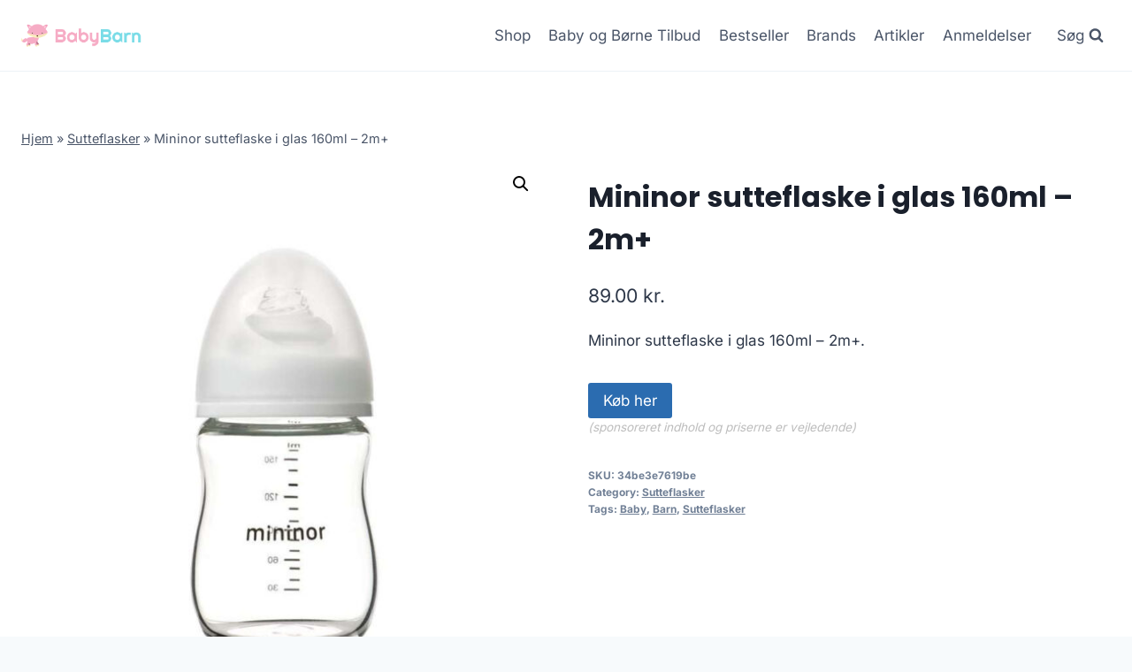

--- FILE ---
content_type: text/html; charset=UTF-8
request_url: https://babybarn.dk/produkt/mininor-sutteflaske-i-glas-160ml-2m/
body_size: 12193
content:
<!doctype html>
<html lang="da-DK" prefix="og: https://ogp.me/ns#" class="no-js" itemtype="https://schema.org/Blog" itemscope>
<head>
	<meta charset="UTF-8">
	<meta name="viewport" content="width=device-width, initial-scale=1, minimum-scale=1">
		
	
<!-- Search Engine Optimization by Rank Math - https://rankmath.com/ -->
<title>Mininor sutteflaske i glas 160ml - 2m+</title>
<meta name="description" content="Mininor sutteflaske i glas 160ml - 2m+"/>
<meta name="robots" content="follow, index, max-image-preview:large"/>
<link rel="canonical" href="https://babybarn.dk/produkt/mininor-sutteflaske-i-glas-160ml-2m/" />
<meta property="og:locale" content="da_DK" />
<meta property="og:type" content="product" />
<meta property="og:title" content="Mininor sutteflaske i glas 160ml - 2m+" />
<meta property="og:description" content="Mininor sutteflaske i glas 160ml - 2m+" />
<meta property="og:url" content="https://babybarn.dk/produkt/mininor-sutteflaske-i-glas-160ml-2m/" />
<meta property="og:site_name" content="legetur.dk" />
<meta property="og:updated_time" content="2023-06-23T15:46:28+02:00" />
<meta property="og:image" content="https://babybarn.dk/wp-content/uploads/2023/06/Koeb-Mininor-sutteflaske-i-glas-160ml-2m-online-billigt-tilbud-rabat-legetoej.jpg" />
<meta property="og:image:secure_url" content="https://babybarn.dk/wp-content/uploads/2023/06/Koeb-Mininor-sutteflaske-i-glas-160ml-2m-online-billigt-tilbud-rabat-legetoej.jpg" />
<meta property="og:image:width" content="800" />
<meta property="og:image:height" content="800" />
<meta property="og:image:alt" content="Køb Mininor sutteflaske i glas 160ml - 2m+ online billigt tilbud rabat legetøj" />
<meta property="og:image:type" content="image/jpeg" />
<meta property="product:price:amount" content="89" />
<meta property="product:price:currency" content="DKK" />
<meta property="product:availability" content="instock" />
<meta name="twitter:card" content="summary_large_image" />
<meta name="twitter:title" content="Mininor sutteflaske i glas 160ml - 2m+" />
<meta name="twitter:description" content="Mininor sutteflaske i glas 160ml - 2m+" />
<meta name="twitter:image" content="https://babybarn.dk/wp-content/uploads/2023/06/Koeb-Mininor-sutteflaske-i-glas-160ml-2m-online-billigt-tilbud-rabat-legetoej.jpg" />
<meta name="twitter:label1" content="Price" />
<meta name="twitter:data1" content="89.00&nbsp;kr." />
<meta name="twitter:label2" content="Availability" />
<meta name="twitter:data2" content="In stock" />
<script type="application/ld+json" class="rank-math-schema">{"@context":"https://schema.org","@graph":[{"@type":"Organization","@id":"https://babybarn.dk/#organization","name":"legetur.dk","url":"https://babybarn.dk","logo":{"@type":"ImageObject","@id":"https://babybarn.dk/#logo","url":"http://babybarn.dk/wp-content/uploads/2023/06/legetur-logo-legetoej-tilbud-rabat.png","contentUrl":"http://babybarn.dk/wp-content/uploads/2023/06/legetur-logo-legetoej-tilbud-rabat.png","caption":"legetur.dk","inLanguage":"da-DK","width":"2000","height":"1250"}},{"@type":"WebSite","@id":"https://babybarn.dk/#website","url":"https://babybarn.dk","name":"legetur.dk","publisher":{"@id":"https://babybarn.dk/#organization"},"inLanguage":"da-DK"},{"@type":"ImageObject","@id":"https://babybarn.dk/wp-content/uploads/2023/06/Koeb-Mininor-sutteflaske-i-glas-160ml-2m-online-billigt-tilbud-rabat-legetoej.jpg","url":"https://babybarn.dk/wp-content/uploads/2023/06/Koeb-Mininor-sutteflaske-i-glas-160ml-2m-online-billigt-tilbud-rabat-legetoej.jpg","width":"800","height":"800","caption":"K\u00f8b Mininor sutteflaske i glas 160ml - 2m+ online billigt tilbud rabat leget\u00f8j","inLanguage":"da-DK"},{"@type":"BreadcrumbList","@id":"https://babybarn.dk/produkt/mininor-sutteflaske-i-glas-160ml-2m/#breadcrumb","itemListElement":[{"@type":"ListItem","position":"1","item":{"@id":"https://babybarn.dk","name":"Hjem"}},{"@type":"ListItem","position":"2","item":{"@id":"https://babybarn.dk/produkt-kategori/sutteflasker/","name":"Sutteflasker"}},{"@type":"ListItem","position":"3","item":{"@id":"https://babybarn.dk/produkt/mininor-sutteflaske-i-glas-160ml-2m/","name":"Mininor sutteflaske i glas 160ml &#8211; 2m+"}}]},{"@type":"WebPage","@id":"https://babybarn.dk/produkt/mininor-sutteflaske-i-glas-160ml-2m/#webpage","url":"https://babybarn.dk/produkt/mininor-sutteflaske-i-glas-160ml-2m/","name":"Mininor sutteflaske i glas 160ml - 2m+","datePublished":"2023-06-23T15:46:13+02:00","dateModified":"2023-06-23T15:46:28+02:00","isPartOf":{"@id":"https://babybarn.dk/#website"},"primaryImageOfPage":{"@id":"https://babybarn.dk/wp-content/uploads/2023/06/Koeb-Mininor-sutteflaske-i-glas-160ml-2m-online-billigt-tilbud-rabat-legetoej.jpg"},"inLanguage":"da-DK","breadcrumb":{"@id":"https://babybarn.dk/produkt/mininor-sutteflaske-i-glas-160ml-2m/#breadcrumb"}},{"image":{"@id":"https://babybarn.dk/wp-content/uploads/2023/06/Koeb-Mininor-sutteflaske-i-glas-160ml-2m-online-billigt-tilbud-rabat-legetoej.jpg"},"@type":"Off","@id":"https://babybarn.dk/produkt/mininor-sutteflaske-i-glas-160ml-2m/#schema-289081","isPartOf":{"@id":"https://babybarn.dk/produkt/mininor-sutteflaske-i-glas-160ml-2m/#webpage"},"publisher":{"@id":"https://babybarn.dk/#organization"},"inLanguage":"da-DK","mainEntityOfPage":{"@id":"https://babybarn.dk/produkt/mininor-sutteflaske-i-glas-160ml-2m/#webpage"}}]}</script>
<!-- /Rank Math WordPress SEO plugin -->

<link rel='dns-prefetch' href='//www.googletagmanager.com' />
<link rel='dns-prefetch' href='//pagead2.googlesyndication.com' />
<link rel="alternate" type="application/rss+xml" title="BabyBarn - Alt til baby og børn &raquo; Feed" href="https://babybarn.dk/feed/" />
<link rel="alternate" type="application/rss+xml" title="BabyBarn - Alt til baby og børn &raquo;-kommentar-feed" href="https://babybarn.dk/comments/feed/" />
			
			<link rel="alternate" type="application/rss+xml" title="BabyBarn - Alt til baby og børn &raquo; Mininor sutteflaske i glas 160ml &#8211; 2m+-kommentar-feed" href="https://babybarn.dk/produkt/mininor-sutteflaske-i-glas-160ml-2m/feed/" />

<link data-optimized="2" rel="stylesheet" href="https://babybarn.dk/wp-content/litespeed/css/f9e4d03985c0f8fa8129d051b651bc5c.css?ver=8f07f" />
















<script src="https://babybarn.dk/wp-includes/js/jquery/jquery.min.js?ver=3.7.1" id="jquery-core-js"></script>


<!-- Google tag (gtag.js) snippet added by Site Kit -->
<!-- Google Analytics-snippet tilføjet af Site Kit -->
<script src="https://www.googletagmanager.com/gtag/js?id=GT-NGJVWVV" id="google_gtagjs-js" async></script>
<script id="google_gtagjs-js-after">
window.dataLayer = window.dataLayer || [];function gtag(){dataLayer.push(arguments);}
gtag("set","linker",{"domains":["babybarn.dk"]});
gtag("js", new Date());
gtag("set", "developer_id.dZTNiMT", true);
gtag("config", "GT-NGJVWVV", {"googlesitekit_post_type":"product"});
 window._googlesitekit = window._googlesitekit || {}; window._googlesitekit.throttledEvents = []; window._googlesitekit.gtagEvent = (name, data) => { var key = JSON.stringify( { name, data } ); if ( !! window._googlesitekit.throttledEvents[ key ] ) { return; } window._googlesitekit.throttledEvents[ key ] = true; setTimeout( () => { delete window._googlesitekit.throttledEvents[ key ]; }, 5 ); gtag( "event", name, { ...data, event_source: "site-kit" } ); };
</script>
<link rel="https://api.w.org/" href="https://babybarn.dk/wp-json/" /><link rel="alternate" title="JSON" type="application/json" href="https://babybarn.dk/wp-json/wp/v2/product/10328" /><link rel="EditURI" type="application/rsd+xml" title="RSD" href="https://babybarn.dk/xmlrpc.php?rsd" />
<meta name="generator" content="WordPress 6.7.4" />
<link rel='shortlink' href='https://babybarn.dk/?p=10328' />
<link rel="alternate" title="oEmbed (JSON)" type="application/json+oembed" href="https://babybarn.dk/wp-json/oembed/1.0/embed?url=https%3A%2F%2Fbabybarn.dk%2Fprodukt%2Fmininor-sutteflaske-i-glas-160ml-2m%2F" />
<link rel="alternate" title="oEmbed (XML)" type="text/xml+oembed" href="https://babybarn.dk/wp-json/oembed/1.0/embed?url=https%3A%2F%2Fbabybarn.dk%2Fprodukt%2Fmininor-sutteflaske-i-glas-160ml-2m%2F&#038;format=xml" />
<meta name="generator" content="Site Kit by Google 1.170.0" /><link rel="pingback" href="https://babybarn.dk/xmlrpc.php"><link rel="preload" id="kadence-header-preload" href="https://babybarn.dk/wp-content/themes/kadence/assets/css/header.min.css?ver=1.1.40" as="style">
<link rel="preload" id="kadence-content-preload" href="https://babybarn.dk/wp-content/themes/kadence/assets/css/content.min.css?ver=1.1.40" as="style">
<link rel="preload" id="kadence-related-posts-preload" href="https://babybarn.dk/wp-content/themes/kadence/assets/css/related-posts.min.css?ver=1.1.40" as="style">
<link rel="preload" id="kad-splide-preload" href="https://babybarn.dk/wp-content/themes/kadence/assets/css/kadence-splide.min.css?ver=1.1.40" as="style">
<link rel="preload" id="kadence-footer-preload" href="https://babybarn.dk/wp-content/themes/kadence/assets/css/footer.min.css?ver=1.1.40" as="style">
	<noscript><style>.woocommerce-product-gallery{ opacity: 1 !important; }</style></noscript>
	
<!-- Google AdSense meta tags added by Site Kit -->
<meta name="google-adsense-platform-account" content="ca-host-pub-2644536267352236">
<meta name="google-adsense-platform-domain" content="sitekit.withgoogle.com">
<!-- End Google AdSense meta tags added by Site Kit -->

<!-- Google AdSense-snippet tilføjet af Site Kit -->
<script async src="https://pagead2.googlesyndication.com/pagead/js/adsbygoogle.js?client=ca-pub-5018959681343018&amp;host=ca-host-pub-2644536267352236" crossorigin="anonymous"></script>

<!-- End Google AdSense snippet added by Site Kit -->
<link rel="preload" href="https://babybarn.dk/wp-content/fonts/inter/UcC73FwrK3iLTeHuS_nVMrMxCp50SjIa1ZL7.woff2" as="font" type="font/woff2" crossorigin><link rel="preload" href="https://babybarn.dk/wp-content/fonts/poppins/pxiByp8kv8JHgFVrLCz7Z1xlFQ.woff2" as="font" type="font/woff2" crossorigin>
<link rel="icon" href="https://babybarn.dk/wp-content/uploads/2023/06/cropped-babybarn-logo-baby-barn-tilbud-shop-1-1-32x32.png" sizes="32x32" />
<link rel="icon" href="https://babybarn.dk/wp-content/uploads/2023/06/cropped-babybarn-logo-baby-barn-tilbud-shop-1-1-192x192.png" sizes="192x192" />
<link rel="apple-touch-icon" href="https://babybarn.dk/wp-content/uploads/2023/06/cropped-babybarn-logo-baby-barn-tilbud-shop-1-1-180x180.png" />
<meta name="msapplication-TileImage" content="https://babybarn.dk/wp-content/uploads/2023/06/cropped-babybarn-logo-baby-barn-tilbud-shop-1-1-270x270.png" />
		
		</head>

<body class="product-template-default single single-product postid-10328 wp-custom-logo wp-embed-responsive theme-kadence woocommerce woocommerce-page woocommerce-no-js footer-on-bottom hide-focus-outline link-style-standard content-title-style-normal content-width-normal content-style-unboxed content-vertical-padding-show non-transparent-header mobile-non-transparent-header product-tab-style-normal product-variation-style-horizontal kadence-cart-button-normal">
<div id="wrapper" class="site wp-site-blocks">
			<a class="skip-link screen-reader-text scroll-ignore" href="#main">Skip to content</a>
		
<header id="masthead" class="site-header" role="banner" itemtype="https://schema.org/WPHeader" itemscope>
	<div id="main-header" class="site-header-wrap">
		<div class="site-header-inner-wrap">
			<div class="site-header-upper-wrap">
				<div class="site-header-upper-inner-wrap">
					<div class="site-main-header-wrap site-header-row-container site-header-focus-item site-header-row-layout-standard kadence-sticky-header" data-section="kadence_customizer_header_main" data-reveal-scroll-up="false" data-shrink="true" data-shrink-height="60">
	<div class="site-header-row-container-inner">
				<div class="site-container">
			<div class="site-main-header-inner-wrap site-header-row site-header-row-has-sides site-header-row-no-center">
									<div class="site-header-main-section-left site-header-section site-header-section-left">
						<div class="site-header-item site-header-focus-item" data-section="title_tagline">
	<div class="site-branding branding-layout-standard site-brand-logo-only"><a class="brand has-logo-image" href="https://babybarn.dk/" rel="home" aria-label="BabyBarn - Alt til baby og børn"><img width="413" height="79" src="https://babybarn.dk/wp-content/uploads/2023/06/babybarn-logo-baby-barn-tilbud-shop-1-1.png" class="custom-logo" alt="baby børn barn tilbud billigt rabat køb online shopping logo" decoding="async" srcset="https://babybarn.dk/wp-content/uploads/2023/06/babybarn-logo-baby-barn-tilbud-shop-1-1.png 413w, https://babybarn.dk/wp-content/uploads/2023/06/babybarn-logo-baby-barn-tilbud-shop-1-1-300x57.png 300w" sizes="(max-width: 413px) 100vw, 413px" /></a></div></div><!-- data-section="title_tagline" -->
					</div>
																	<div class="site-header-main-section-right site-header-section site-header-section-right">
						<div class="site-header-item site-header-focus-item site-header-item-main-navigation header-navigation-layout-stretch-false header-navigation-layout-fill-stretch-false" data-section="kadence_customizer_primary_navigation">
		<nav id="site-navigation" class="main-navigation header-navigation nav--toggle-sub header-navigation-style-underline header-navigation-dropdown-animation-none" role="navigation" aria-label="Primary Navigation">
				<div class="primary-menu-container header-menu-container">
			<ul id="primary-menu" class="menu"><li id="menu-item-1240" class="menu-item menu-item-type-post_type menu-item-object-page current_page_parent menu-item-1240"><a href="https://babybarn.dk/shop/">Shop</a></li>
<li id="menu-item-1269" class="menu-item menu-item-type-post_type menu-item-object-page menu-item-1269"><a href="https://babybarn.dk/baby-og-boerne-tilbud/">Baby og Børne Tilbud</a></li>
<li id="menu-item-1378" class="menu-item menu-item-type-post_type menu-item-object-page menu-item-1378"><a href="https://babybarn.dk/bestseller/">Bestseller</a></li>
<li id="menu-item-1279" class="menu-item menu-item-type-post_type menu-item-object-page menu-item-1279"><a href="https://babybarn.dk/brands-baby-og-boerne-toej-og-udstyr/">Brands</a></li>
<li id="menu-item-1239" class="menu-item menu-item-type-post_type menu-item-object-page menu-item-1239"><a href="https://babybarn.dk/babyblog/">Artikler</a></li>
<li id="menu-item-1287" class="menu-item menu-item-type-post_type menu-item-object-page menu-item-1287"><a href="https://babybarn.dk/anmeldelser/">Anmeldelser</a></li>
</ul>		</div>
	</nav><!-- #site-navigation -->
	</div><!-- data-section="primary_navigation" -->
<div class="site-header-item site-header-focus-item" data-section="kadence_customizer_header_search">
		<div class="search-toggle-open-container">
						<button class="search-toggle-open drawer-toggle search-toggle-style-default" aria-label="View Search Form" data-toggle-target="#search-drawer" data-toggle-body-class="showing-popup-drawer-from-full" aria-expanded="false" data-set-focus="#search-drawer .search-field"
					>
							<span class="search-toggle-label vs-lg-true vs-md-true vs-sm-false">Søg</span>
							<span class="search-toggle-icon"><span class="kadence-svg-iconset"><svg aria-hidden="true" class="kadence-svg-icon kadence-search-svg" fill="currentColor" version="1.1" xmlns="http://www.w3.org/2000/svg" width="26" height="28" viewBox="0 0 26 28"><title>Search</title><path d="M18 13c0-3.859-3.141-7-7-7s-7 3.141-7 7 3.141 7 7 7 7-3.141 7-7zM26 26c0 1.094-0.906 2-2 2-0.531 0-1.047-0.219-1.406-0.594l-5.359-5.344c-1.828 1.266-4.016 1.937-6.234 1.937-6.078 0-11-4.922-11-11s4.922-11 11-11 11 4.922 11 11c0 2.219-0.672 4.406-1.937 6.234l5.359 5.359c0.359 0.359 0.578 0.875 0.578 1.406z"></path>
				</svg></span></span>
		</button>
	</div>
	</div><!-- data-section="header_search" -->
					</div>
							</div>
		</div>
	</div>
</div>
				</div>
			</div>
					</div>
	</div>
	
<div id="mobile-header" class="site-mobile-header-wrap">
	<div class="site-header-inner-wrap">
		<div class="site-header-upper-wrap">
			<div class="site-header-upper-inner-wrap">
			<div class="site-main-header-wrap site-header-focus-item site-header-row-layout-standard site-header-row-tablet-layout-default site-header-row-mobile-layout-default  kadence-sticky-header" data-shrink="true" data-reveal-scroll-up="false" data-shrink-height="60">
	<div class="site-header-row-container-inner">
		<div class="site-container">
			<div class="site-main-header-inner-wrap site-header-row site-header-row-has-sides site-header-row-no-center">
									<div class="site-header-main-section-left site-header-section site-header-section-left">
						<div class="site-header-item site-header-focus-item" data-section="title_tagline">
	<div class="site-branding mobile-site-branding branding-layout-standard branding-tablet-layout-inherit site-brand-logo-only branding-mobile-layout-inherit"><a class="brand has-logo-image" href="https://babybarn.dk/" rel="home" aria-label="BabyBarn - Alt til baby og børn"><img width="413" height="79" src="https://babybarn.dk/wp-content/uploads/2023/06/babybarn-logo-baby-barn-tilbud-shop-1-1.png" class="custom-logo" alt="baby børn barn tilbud billigt rabat køb online shopping logo" decoding="async" srcset="https://babybarn.dk/wp-content/uploads/2023/06/babybarn-logo-baby-barn-tilbud-shop-1-1.png 413w, https://babybarn.dk/wp-content/uploads/2023/06/babybarn-logo-baby-barn-tilbud-shop-1-1-300x57.png 300w" sizes="(max-width: 413px) 100vw, 413px" /></a></div></div><!-- data-section="title_tagline" -->
					</div>
																	<div class="site-header-main-section-right site-header-section site-header-section-right">
						<div class="site-header-item site-header-focus-item site-header-item-navgation-popup-toggle" data-section="kadence_customizer_mobile_trigger">
		<div class="mobile-toggle-open-container">
						<button id="mobile-toggle" class="menu-toggle-open drawer-toggle menu-toggle-style-default" aria-label="Open menu" data-toggle-target="#mobile-drawer" data-toggle-body-class="showing-popup-drawer-from-right" aria-expanded="false" data-set-focus=".menu-toggle-close"
					>
						<span class="menu-toggle-icon"><span class="kadence-svg-iconset"><svg aria-hidden="true" class="kadence-svg-icon kadence-menu-svg" fill="currentColor" version="1.1" xmlns="http://www.w3.org/2000/svg" width="24" height="24" viewBox="0 0 24 24"><title>Toggle Menu</title><path d="M3 13h18c0.552 0 1-0.448 1-1s-0.448-1-1-1h-18c-0.552 0-1 0.448-1 1s0.448 1 1 1zM3 7h18c0.552 0 1-0.448 1-1s-0.448-1-1-1h-18c-0.552 0-1 0.448-1 1s0.448 1 1 1zM3 19h18c0.552 0 1-0.448 1-1s-0.448-1-1-1h-18c-0.552 0-1 0.448-1 1s0.448 1 1 1z"></path>
				</svg></span></span>
		</button>
	</div>
	</div><!-- data-section="mobile_trigger" -->
					</div>
							</div>
		</div>
	</div>
</div>
			</div>
		</div>
			</div>
</div>
</header><!-- #masthead -->

	<div id="inner-wrap" class="wrap hfeed kt-clear">
		
	
<div id="primary" class="content-area"><div class="content-container site-container"><main id="main" class="site-main" role="main">
					
			<div class="woocommerce-notices-wrapper"></div><div class="product-title product-above"><div class="kadence-breadcrumbs rankmath-bc-wrap"><nav aria-label="breadcrumbs" class="rank-math-breadcrumb"><p><a href="https://babybarn.dk">Hjem</a><span class="separator"> &raquo; </span><a href="https://babybarn.dk/produkt-kategori/sutteflasker/">Sutteflasker</a><span class="separator"> &raquo; </span><span class="last">Mininor sutteflaske i glas 160ml &#8211; 2m+</span></p></nav></div></div><div id="product-10328" class="entry content-bg entry-content-wrap product type-product post-10328 status-publish first instock product_cat-sutteflasker product_tag-baby product_tag-barn product_tag-sutteflasker has-post-thumbnail product-type-external">

	<div class="woocommerce-product-gallery woocommerce-product-gallery--with-images woocommerce-product-gallery--columns-4 images" data-columns="4" style="opacity: 0; transition: opacity .25s ease-in-out;">
	<div class="woocommerce-product-gallery__wrapper">
		<div data-thumb="https://babybarn.dk/wp-content/uploads/2023/06/Koeb-Mininor-sutteflaske-i-glas-160ml-2m-online-billigt-tilbud-rabat-legetoej-100x100.jpg" data-thumb-alt="Køb Mininor sutteflaske i glas 160ml - 2m+ online billigt tilbud rabat legetøj" class="woocommerce-product-gallery__image"><a href="https://babybarn.dk/wp-content/uploads/2023/06/Koeb-Mininor-sutteflaske-i-glas-160ml-2m-online-billigt-tilbud-rabat-legetoej.jpg"><img width="600" height="600" src="https://babybarn.dk/wp-content/uploads/2023/06/Koeb-Mininor-sutteflaske-i-glas-160ml-2m-online-billigt-tilbud-rabat-legetoej-600x600.jpg" class="wp-post-image" alt="Køb Mininor sutteflaske i glas 160ml - 2m+ online billigt tilbud rabat legetøj" title="Koeb-Mininor-sutteflaske-i-glas-160ml-2m-online-billigt-tilbud-rabat-legetoej" data-caption="" data-src="https://babybarn.dk/wp-content/uploads/2023/06/Koeb-Mininor-sutteflaske-i-glas-160ml-2m-online-billigt-tilbud-rabat-legetoej.jpg" data-large_image="https://babybarn.dk/wp-content/uploads/2023/06/Koeb-Mininor-sutteflaske-i-glas-160ml-2m-online-billigt-tilbud-rabat-legetoej.jpg" data-large_image_width="800" data-large_image_height="800" decoding="async" fetchpriority="high" srcset="https://babybarn.dk/wp-content/uploads/2023/06/Koeb-Mininor-sutteflaske-i-glas-160ml-2m-online-billigt-tilbud-rabat-legetoej-600x600.jpg 600w, https://babybarn.dk/wp-content/uploads/2023/06/Koeb-Mininor-sutteflaske-i-glas-160ml-2m-online-billigt-tilbud-rabat-legetoej-300x300.jpg 300w, https://babybarn.dk/wp-content/uploads/2023/06/Koeb-Mininor-sutteflaske-i-glas-160ml-2m-online-billigt-tilbud-rabat-legetoej-150x150.jpg 150w, https://babybarn.dk/wp-content/uploads/2023/06/Koeb-Mininor-sutteflaske-i-glas-160ml-2m-online-billigt-tilbud-rabat-legetoej-768x768.jpg 768w, https://babybarn.dk/wp-content/uploads/2023/06/Koeb-Mininor-sutteflaske-i-glas-160ml-2m-online-billigt-tilbud-rabat-legetoej-100x100.jpg 100w, https://babybarn.dk/wp-content/uploads/2023/06/Koeb-Mininor-sutteflaske-i-glas-160ml-2m-online-billigt-tilbud-rabat-legetoej.jpg 800w" sizes="(max-width: 600px) 100vw, 600px" /></a></div>	</div>
</div>

	<div class="summary entry-summary">
		<h1 class="product_title entry-title">Mininor sutteflaske i glas 160ml &#8211; 2m+</h1><p class="price"><span class="woocommerce-Price-amount amount"><bdi>89.00&nbsp;<span class="woocommerce-Price-currencySymbol">kr.</span></bdi></span></p>
<div class="woocommerce-product-details__short-description">
	<p>Mininor sutteflaske i glas 160ml &#8211; 2m+.</p>
</div>

<form class="cart" action="https://babybarn.dk/3984" method="get">
	
	<button type="submit" class="single_add_to_cart_button button alt">Køb her</button>

	
	<span class="sponsoredind">(sponsoreret indhold og priserne er vejledende)</span></form>

<div class="product_meta">

	
	
		<span class="sku_wrapper">SKU: <span class="sku">34be3e7619be</span></span>

	
	<span class="posted_in">Category: <a href="https://babybarn.dk/produkt-kategori/sutteflasker/" rel="tag">Sutteflasker</a></span>
	<span class="tagged_as">Tags: <a href="https://babybarn.dk/produkt-tag/baby/" rel="tag">Baby</a>, <a href="https://babybarn.dk/produkt-tag/barn/" rel="tag">Barn</a>, <a href="https://babybarn.dk/produkt-tag/sutteflasker/" rel="tag">Sutteflasker</a></span>
	
</div>
	</div>

	

	<div class="woocommerce-tabs wc-tabs-wrapper">
		<ul class="tabs wc-tabs" role="tablist">
							<li class="description_tab" id="tab-title-description" role="tab" aria-controls="tab-description">
					<a href="#tab-description">
						Description					</a>
				</li>
					</ul>
					<div class="woocommerce-Tabs-panel woocommerce-Tabs-panel--description panel entry-content wc-tab" id="tab-description" role="tabpanel" aria-labelledby="tab-title-description">
				
	<h2>Description</h2>

<p>Leveringstid er på ca. <strong>Ukendt</strong> og fragtprisen er på ca. <strong>38.00</strong></p>
<p>Produktid er <strong>MN-14196</strong> og EAN er <strong>5710860141960</strong></p>
<p> &#8211; </p>
<h2>Anmeldelse af Mininor sutteflaske i glas 160ml &#8211; 2m+</h2>
<p>Se om vi har en <a href="https://babybarn.dk/592">anmeldelse af Mininor sutteflaske i glas 160ml &#8211; 2m+</a>.</p>
			</div>
		
			</div>


	<section class="related products">

					<h2>Related products</h2>
				
		<ul class="products content-wrap product-archive grid-cols grid-ss-col-2 grid-sm-col-3 grid-lg-col-4 woo-archive-action-visible woo-archive-btn-button align-buttons-bottom  woo-archive-image-hover-none">
			
					<li class="entry content-bg loop-entry product type-product post-3897 status-publish first instock product_cat-termotoej product_tag-baby product_tag-barn product_tag-termotoej sale product-type-external">
	<a href="https://babybarn.dk/produkt/name-it-termosaet-blomster-str-98/" class="woocommerce-loop-image-link woocommerce-LoopProduct-link woocommerce-loop-product__link">
	<span class="onsale">Sale!</span>
	<img width="300" height="300" src="https://babybarn.dk/wp-content/uploads/woocommerce-placeholder-300x300.png" class="woocommerce-placeholder wp-post-image" alt="Placeholder" decoding="async" srcset="https://babybarn.dk/wp-content/uploads/woocommerce-placeholder-300x300.png 300w, https://babybarn.dk/wp-content/uploads/woocommerce-placeholder-100x100.png 100w, https://babybarn.dk/wp-content/uploads/woocommerce-placeholder-600x600.png 600w, https://babybarn.dk/wp-content/uploads/woocommerce-placeholder-1024x1024.png 1024w, https://babybarn.dk/wp-content/uploads/woocommerce-placeholder-150x150.png 150w, https://babybarn.dk/wp-content/uploads/woocommerce-placeholder-768x768.png 768w, https://babybarn.dk/wp-content/uploads/woocommerce-placeholder.png 1200w" sizes="(max-width: 300px) 100vw, 300px" /></a><div class="product-details content-bg entry-content-wrap"><h2 class="woocommerce-loop-product__title"><a href="https://babybarn.dk/produkt/name-it-termosaet-blomster-str-98/" class="woocommerce-LoopProduct-link-title woocommerce-loop-product__title_ink">Name it Termosæt &#8211; Blomster str. 98</a></h2>
	<span class="price"><del aria-hidden="true"><span class="woocommerce-Price-amount amount"><bdi>399.95&nbsp;<span class="woocommerce-Price-currencySymbol">kr.</span></bdi></span></del> <ins><span class="woocommerce-Price-amount amount"><bdi>239.97&nbsp;<span class="woocommerce-Price-currencySymbol">kr.</span></bdi></span></ins></span>
<div class="product-action-wrap"><a href="https://babybarn.dk/1291" data-quantity="1" class="button product_type_external" data-product_id="3897" data-product_sku="2877526b72c7" aria-label="Køb her" aria-describedby="" rel="nofollow">Køb her<span class="kadence-svg-iconset svg-baseline"><svg class="kadence-svg-icon kadence-spinner-svg" fill="currentColor" version="1.1" xmlns="http://www.w3.org/2000/svg" width="16" height="16" viewBox="0 0 16 16"><title>Loading</title><path d="M16 6h-6l2.243-2.243c-1.133-1.133-2.64-1.757-4.243-1.757s-3.109 0.624-4.243 1.757c-1.133 1.133-1.757 2.64-1.757 4.243s0.624 3.109 1.757 4.243c1.133 1.133 2.64 1.757 4.243 1.757s3.109-0.624 4.243-1.757c0.095-0.095 0.185-0.192 0.273-0.292l1.505 1.317c-1.466 1.674-3.62 2.732-6.020 2.732-4.418 0-8-3.582-8-8s3.582-8 8-8c2.209 0 4.209 0.896 5.656 2.344l2.343-2.344v6z"></path>
				</svg></span><span class="kadence-svg-iconset svg-baseline"><svg class="kadence-svg-icon kadence-check-svg" fill="currentColor" version="1.1" xmlns="http://www.w3.org/2000/svg" width="16" height="16" viewBox="0 0 16 16"><title>Done</title><path d="M14 2.5l-8.5 8.5-3.5-3.5-1.5 1.5 5 5 10-10z"></path>
				</svg></span></a></div></div></li>

			
					<li class="entry content-bg loop-entry product type-product post-3906 status-publish instock product_cat-t-shirt product_tag-baby product_tag-barn product_tag-t-shirt has-post-thumbnail sale product-type-external">
	<a href="https://babybarn.dk/produkt/lil-atelier-t-shirt-med-lange-aermer-raev-str-122-128/" class="woocommerce-loop-image-link woocommerce-LoopProduct-link woocommerce-loop-product__link">
	<span class="onsale">Sale!</span>
	<img width="300" height="300" src="https://babybarn.dk/wp-content/uploads/2023/06/Koeb-Lil39-Atelier-T-shirt-med-Lange-Aermer-Raev-str.-122128-online-billigt-tilbud-rabat-legetoej-300x300.png" class="attachment-woocommerce_thumbnail size-woocommerce_thumbnail" alt="Køb Lil&#039; Atelier T-shirt med Lange Ærmer - Ræv str. 122/128 online billigt tilbud rabat legetøj" decoding="async" srcset="https://babybarn.dk/wp-content/uploads/2023/06/Koeb-Lil39-Atelier-T-shirt-med-Lange-Aermer-Raev-str.-122128-online-billigt-tilbud-rabat-legetoej-300x300.png 300w, https://babybarn.dk/wp-content/uploads/2023/06/Koeb-Lil39-Atelier-T-shirt-med-Lange-Aermer-Raev-str.-122128-online-billigt-tilbud-rabat-legetoej-150x150.png 150w, https://babybarn.dk/wp-content/uploads/2023/06/Koeb-Lil39-Atelier-T-shirt-med-Lange-Aermer-Raev-str.-122128-online-billigt-tilbud-rabat-legetoej-100x100.png 100w, https://babybarn.dk/wp-content/uploads/2023/06/Koeb-Lil39-Atelier-T-shirt-med-Lange-Aermer-Raev-str.-122128-online-billigt-tilbud-rabat-legetoej.png 422w" sizes="(max-width: 300px) 100vw, 300px" /></a><div class="product-details content-bg entry-content-wrap"><h2 class="woocommerce-loop-product__title"><a href="https://babybarn.dk/produkt/lil-atelier-t-shirt-med-lange-aermer-raev-str-122-128/" class="woocommerce-LoopProduct-link-title woocommerce-loop-product__title_ink">Lil&#39; Atelier T-shirt med Lange Ærmer &#8211; Ræv str. 122/128</a></h2>
	<span class="price"><del aria-hidden="true"><span class="woocommerce-Price-amount amount"><bdi>159.95&nbsp;<span class="woocommerce-Price-currencySymbol">kr.</span></bdi></span></del> <ins><span class="woocommerce-Price-amount amount"><bdi>95.97&nbsp;<span class="woocommerce-Price-currencySymbol">kr.</span></bdi></span></ins></span>
<div class="product-action-wrap"><a href="https://babybarn.dk/1565" data-quantity="1" class="button product_type_external" data-product_id="3906" data-product_sku="eba043209acd" aria-label="Køb her" aria-describedby="" rel="nofollow">Køb her<span class="kadence-svg-iconset svg-baseline"><svg class="kadence-svg-icon kadence-spinner-svg" fill="currentColor" version="1.1" xmlns="http://www.w3.org/2000/svg" width="16" height="16" viewBox="0 0 16 16"><title>Loading</title><path d="M16 6h-6l2.243-2.243c-1.133-1.133-2.64-1.757-4.243-1.757s-3.109 0.624-4.243 1.757c-1.133 1.133-1.757 2.64-1.757 4.243s0.624 3.109 1.757 4.243c1.133 1.133 2.64 1.757 4.243 1.757s3.109-0.624 4.243-1.757c0.095-0.095 0.185-0.192 0.273-0.292l1.505 1.317c-1.466 1.674-3.62 2.732-6.020 2.732-4.418 0-8-3.582-8-8s3.582-8 8-8c2.209 0 4.209 0.896 5.656 2.344l2.343-2.344v6z"></path>
				</svg></span><span class="kadence-svg-iconset svg-baseline"><svg class="kadence-svg-icon kadence-check-svg" fill="currentColor" version="1.1" xmlns="http://www.w3.org/2000/svg" width="16" height="16" viewBox="0 0 16 16"><title>Done</title><path d="M14 2.5l-8.5 8.5-3.5-3.5-1.5 1.5 5 5 10-10z"></path>
				</svg></span></a></div></div></li>

			
					<li class="entry content-bg loop-entry product type-product post-3913 status-publish instock product_cat-sko product_tag-baby product_tag-barn product_tag-sko sale product-type-external">
	<a href="https://babybarn.dk/produkt/en-fant-letvaegts-sneakers-med-velcro-affogat-str-35/" class="woocommerce-loop-image-link woocommerce-LoopProduct-link woocommerce-loop-product__link">
	<span class="onsale">Sale!</span>
	<img width="300" height="300" src="https://babybarn.dk/wp-content/uploads/woocommerce-placeholder-300x300.png" class="woocommerce-placeholder wp-post-image" alt="Placeholder" decoding="async" loading="lazy" srcset="https://babybarn.dk/wp-content/uploads/woocommerce-placeholder-300x300.png 300w, https://babybarn.dk/wp-content/uploads/woocommerce-placeholder-100x100.png 100w, https://babybarn.dk/wp-content/uploads/woocommerce-placeholder-600x600.png 600w, https://babybarn.dk/wp-content/uploads/woocommerce-placeholder-1024x1024.png 1024w, https://babybarn.dk/wp-content/uploads/woocommerce-placeholder-150x150.png 150w, https://babybarn.dk/wp-content/uploads/woocommerce-placeholder-768x768.png 768w, https://babybarn.dk/wp-content/uploads/woocommerce-placeholder.png 1200w" sizes="auto, (max-width: 300px) 100vw, 300px" /></a><div class="product-details content-bg entry-content-wrap"><h2 class="woocommerce-loop-product__title"><a href="https://babybarn.dk/produkt/en-fant-letvaegts-sneakers-med-velcro-affogat-str-35/" class="woocommerce-LoopProduct-link-title woocommerce-loop-product__title_ink">En Fant Letvægts Sneakers med Velcro &#8211; Affogat str. 35</a></h2>
	<span class="price"><del aria-hidden="true"><span class="woocommerce-Price-amount amount"><bdi>399.95&nbsp;<span class="woocommerce-Price-currencySymbol">kr.</span></bdi></span></del> <ins><span class="woocommerce-Price-amount amount"><bdi>199.97&nbsp;<span class="woocommerce-Price-currencySymbol">kr.</span></bdi></span></ins></span>
<div class="product-action-wrap"><a href="https://babybarn.dk/1504" data-quantity="1" class="button product_type_external" data-product_id="3913" data-product_sku="9b38713f90f5" aria-label="Køb her" aria-describedby="" rel="nofollow">Køb her<span class="kadence-svg-iconset svg-baseline"><svg class="kadence-svg-icon kadence-spinner-svg" fill="currentColor" version="1.1" xmlns="http://www.w3.org/2000/svg" width="16" height="16" viewBox="0 0 16 16"><title>Loading</title><path d="M16 6h-6l2.243-2.243c-1.133-1.133-2.64-1.757-4.243-1.757s-3.109 0.624-4.243 1.757c-1.133 1.133-1.757 2.64-1.757 4.243s0.624 3.109 1.757 4.243c1.133 1.133 2.64 1.757 4.243 1.757s3.109-0.624 4.243-1.757c0.095-0.095 0.185-0.192 0.273-0.292l1.505 1.317c-1.466 1.674-3.62 2.732-6.020 2.732-4.418 0-8-3.582-8-8s3.582-8 8-8c2.209 0 4.209 0.896 5.656 2.344l2.343-2.344v6z"></path>
				</svg></span><span class="kadence-svg-iconset svg-baseline"><svg class="kadence-svg-icon kadence-check-svg" fill="currentColor" version="1.1" xmlns="http://www.w3.org/2000/svg" width="16" height="16" viewBox="0 0 16 16"><title>Done</title><path d="M14 2.5l-8.5 8.5-3.5-3.5-1.5 1.5 5 5 10-10z"></path>
				</svg></span></a></div></div></li>

			
					<li class="entry content-bg loop-entry product type-product post-3899 status-publish last instock product_cat-termotoej product_tag-baby product_tag-barn product_tag-termotoej sale product-type-external">
	<a href="https://babybarn.dk/produkt/name-it-termosaet-blomster-str-110/" class="woocommerce-loop-image-link woocommerce-LoopProduct-link woocommerce-loop-product__link">
	<span class="onsale">Sale!</span>
	<img width="300" height="300" src="https://babybarn.dk/wp-content/uploads/woocommerce-placeholder-300x300.png" class="woocommerce-placeholder wp-post-image" alt="Placeholder" decoding="async" loading="lazy" srcset="https://babybarn.dk/wp-content/uploads/woocommerce-placeholder-300x300.png 300w, https://babybarn.dk/wp-content/uploads/woocommerce-placeholder-100x100.png 100w, https://babybarn.dk/wp-content/uploads/woocommerce-placeholder-600x600.png 600w, https://babybarn.dk/wp-content/uploads/woocommerce-placeholder-1024x1024.png 1024w, https://babybarn.dk/wp-content/uploads/woocommerce-placeholder-150x150.png 150w, https://babybarn.dk/wp-content/uploads/woocommerce-placeholder-768x768.png 768w, https://babybarn.dk/wp-content/uploads/woocommerce-placeholder.png 1200w" sizes="auto, (max-width: 300px) 100vw, 300px" /></a><div class="product-details content-bg entry-content-wrap"><h2 class="woocommerce-loop-product__title"><a href="https://babybarn.dk/produkt/name-it-termosaet-blomster-str-110/" class="woocommerce-LoopProduct-link-title woocommerce-loop-product__title_ink">Name it Termosæt &#8211; Blomster str. 110</a></h2>
	<span class="price"><del aria-hidden="true"><span class="woocommerce-Price-amount amount"><bdi>399.95&nbsp;<span class="woocommerce-Price-currencySymbol">kr.</span></bdi></span></del> <ins><span class="woocommerce-Price-amount amount"><bdi>239.97&nbsp;<span class="woocommerce-Price-currencySymbol">kr.</span></bdi></span></ins></span>
<div class="product-action-wrap"><a href="https://babybarn.dk/1291" data-quantity="1" class="button product_type_external" data-product_id="3899" data-product_sku="e9b9c7f07bc8" aria-label="Køb her" aria-describedby="" rel="nofollow">Køb her<span class="kadence-svg-iconset svg-baseline"><svg class="kadence-svg-icon kadence-spinner-svg" fill="currentColor" version="1.1" xmlns="http://www.w3.org/2000/svg" width="16" height="16" viewBox="0 0 16 16"><title>Loading</title><path d="M16 6h-6l2.243-2.243c-1.133-1.133-2.64-1.757-4.243-1.757s-3.109 0.624-4.243 1.757c-1.133 1.133-1.757 2.64-1.757 4.243s0.624 3.109 1.757 4.243c1.133 1.133 2.64 1.757 4.243 1.757s3.109-0.624 4.243-1.757c0.095-0.095 0.185-0.192 0.273-0.292l1.505 1.317c-1.466 1.674-3.62 2.732-6.020 2.732-4.418 0-8-3.582-8-8s3.582-8 8-8c2.209 0 4.209 0.896 5.656 2.344l2.343-2.344v6z"></path>
				</svg></span><span class="kadence-svg-iconset svg-baseline"><svg class="kadence-svg-icon kadence-check-svg" fill="currentColor" version="1.1" xmlns="http://www.w3.org/2000/svg" width="16" height="16" viewBox="0 0 16 16"><title>Done</title><path d="M14 2.5l-8.5 8.5-3.5-3.5-1.5 1.5 5 5 10-10z"></path>
				</svg></span></a></div></div></li>

			
		</ul>

	</section>
	</div>


		
	</main></div></div>
	
	</div><!-- #inner-wrap -->
	
<footer id="colophon" class="site-footer" role="contentinfo">
	<div class="site-footer-wrap">
		<div class="site-middle-footer-wrap site-footer-row-container site-footer-focus-item site-footer-row-layout-standard site-footer-row-tablet-layout-default site-footer-row-mobile-layout-default" data-section="kadence_customizer_footer_middle">
	<div class="site-footer-row-container-inner">
				<div class="site-container">
			<div class="site-middle-footer-inner-wrap site-footer-row site-footer-row-columns-3 site-footer-row-column-layout-equal site-footer-row-tablet-column-layout-default site-footer-row-mobile-column-layout-row ft-ro-dir-row ft-ro-collapse-normal ft-ro-t-dir-default ft-ro-m-dir-default ft-ro-lstyle-plain">
									<div class="site-footer-middle-section-1 site-footer-section footer-section-inner-items-1">
						<div class="footer-widget-area widget-area site-footer-focus-item footer-widget1 content-align-default content-tablet-align-default content-mobile-align-default content-valign-default content-tablet-valign-default content-mobile-valign-default" data-section="sidebar-widgets-footer1">
	<div class="footer-widget-area-inner site-info-inner">
		<section id="woocommerce_products-3" class="widget woocommerce widget_products"><h2 class="widget-title">Udvalgte Tilbud</h2><ul class="product_list_widget"><li>
	
	<a href="https://babybarn.dk/produkt/hoppekids-vugge-40x80cm-inkl-eco-dream-madras-svanemaerket/">
		<img width="300" height="300" src="https://babybarn.dk/wp-content/uploads/2023/06/Koeb-Hoppekids-Vugge-40x80cm-inkl.-ECO-Dream-madras-Svanemaerket-online-billigt-tilbud-rabat-legetoej-300x300.jpg" class="attachment-woocommerce_thumbnail size-woocommerce_thumbnail" alt="Køb Hoppekids Vugge 40x80cm inkl. ECO Dream madras - Svanemærket online billigt tilbud rabat legetøj" decoding="async" loading="lazy" srcset="https://babybarn.dk/wp-content/uploads/2023/06/Koeb-Hoppekids-Vugge-40x80cm-inkl.-ECO-Dream-madras-Svanemaerket-online-billigt-tilbud-rabat-legetoej-300x300.jpg 300w, https://babybarn.dk/wp-content/uploads/2023/06/Koeb-Hoppekids-Vugge-40x80cm-inkl.-ECO-Dream-madras-Svanemaerket-online-billigt-tilbud-rabat-legetoej-150x150.jpg 150w, https://babybarn.dk/wp-content/uploads/2023/06/Koeb-Hoppekids-Vugge-40x80cm-inkl.-ECO-Dream-madras-Svanemaerket-online-billigt-tilbud-rabat-legetoej-768x768.jpg 768w, https://babybarn.dk/wp-content/uploads/2023/06/Koeb-Hoppekids-Vugge-40x80cm-inkl.-ECO-Dream-madras-Svanemaerket-online-billigt-tilbud-rabat-legetoej-600x600.jpg 600w, https://babybarn.dk/wp-content/uploads/2023/06/Koeb-Hoppekids-Vugge-40x80cm-inkl.-ECO-Dream-madras-Svanemaerket-online-billigt-tilbud-rabat-legetoej-100x100.jpg 100w, https://babybarn.dk/wp-content/uploads/2023/06/Koeb-Hoppekids-Vugge-40x80cm-inkl.-ECO-Dream-madras-Svanemaerket-online-billigt-tilbud-rabat-legetoej.jpg 800w" sizes="auto, (max-width: 300px) 100vw, 300px" />		<span class="product-title">Hoppekids Vugge 40x80cm inkl. ECO Dream madras - Svanemærket</span>
	</a>

				
	<del aria-hidden="true"><span class="woocommerce-Price-amount amount"><bdi>2,399.00&nbsp;<span class="woocommerce-Price-currencySymbol">kr.</span></bdi></span></del> <ins><span class="woocommerce-Price-amount amount"><bdi>1,919.20&nbsp;<span class="woocommerce-Price-currencySymbol">kr.</span></bdi></span></ins>
	</li>
<li>
	
	<a href="https://babybarn.dk/produkt/tidy-tot-silikone-tallerken-med-sugekop-og-rumdelere-ugle/">
		<img width="300" height="300" src="https://babybarn.dk/wp-content/uploads/2024/12/Koeb-Tidy-Tot-Silikone-Tallerken-med-Sugekop-og-Rumdelere-Ugle-online-billigt-tilbud-rabat-legetoej-300x300.webp" class="attachment-woocommerce_thumbnail size-woocommerce_thumbnail" alt="Køb Tidy Tot Silikone Tallerken med Sugekop og Rumdelere - Ugle online billigt tilbud rabat legetøj" decoding="async" loading="lazy" srcset="https://babybarn.dk/wp-content/uploads/2024/12/Koeb-Tidy-Tot-Silikone-Tallerken-med-Sugekop-og-Rumdelere-Ugle-online-billigt-tilbud-rabat-legetoej-300x300.webp 300w, https://babybarn.dk/wp-content/uploads/2024/12/Koeb-Tidy-Tot-Silikone-Tallerken-med-Sugekop-og-Rumdelere-Ugle-online-billigt-tilbud-rabat-legetoej-1024x1024.webp 1024w, https://babybarn.dk/wp-content/uploads/2024/12/Koeb-Tidy-Tot-Silikone-Tallerken-med-Sugekop-og-Rumdelere-Ugle-online-billigt-tilbud-rabat-legetoej-150x150.webp 150w, https://babybarn.dk/wp-content/uploads/2024/12/Koeb-Tidy-Tot-Silikone-Tallerken-med-Sugekop-og-Rumdelere-Ugle-online-billigt-tilbud-rabat-legetoej-768x768.webp 768w, https://babybarn.dk/wp-content/uploads/2024/12/Koeb-Tidy-Tot-Silikone-Tallerken-med-Sugekop-og-Rumdelere-Ugle-online-billigt-tilbud-rabat-legetoej-600x600.webp 600w, https://babybarn.dk/wp-content/uploads/2024/12/Koeb-Tidy-Tot-Silikone-Tallerken-med-Sugekop-og-Rumdelere-Ugle-online-billigt-tilbud-rabat-legetoej-100x100.webp 100w, https://babybarn.dk/wp-content/uploads/2024/12/Koeb-Tidy-Tot-Silikone-Tallerken-med-Sugekop-og-Rumdelere-Ugle-online-billigt-tilbud-rabat-legetoej.webp 1080w" sizes="auto, (max-width: 300px) 100vw, 300px" />		<span class="product-title">Tidy Tot Silikone Tallerken med Sugekop og Rumdelere - Ugle</span>
	</a>

				
	<span class="woocommerce-Price-amount amount"><bdi>159.95&nbsp;<span class="woocommerce-Price-currencySymbol">kr.</span></bdi></span>
	</li>
<li>
	
	<a href="https://babybarn.dk/produkt/time-ahead-sweden-lommeble-med-straekbare-vinger-dalablomster/">
		<img width="300" height="300" src="https://babybarn.dk/wp-content/uploads/2024/12/Koeb-Time-Ahead-Sweden-Lommeble-Med-Straekbare-vinger-Dalablomster-online-billigt-tilbud-rabat-legetoej-300x300.png" class="attachment-woocommerce_thumbnail size-woocommerce_thumbnail" alt="Køb Time Ahead Sweden Lommeble Med Strækbare vinger - Dalablomster online billigt tilbud rabat legetøj" decoding="async" loading="lazy" srcset="https://babybarn.dk/wp-content/uploads/2024/12/Koeb-Time-Ahead-Sweden-Lommeble-Med-Straekbare-vinger-Dalablomster-online-billigt-tilbud-rabat-legetoej-300x300.png 300w, https://babybarn.dk/wp-content/uploads/2024/12/Koeb-Time-Ahead-Sweden-Lommeble-Med-Straekbare-vinger-Dalablomster-online-billigt-tilbud-rabat-legetoej-1024x1024.png 1024w, https://babybarn.dk/wp-content/uploads/2024/12/Koeb-Time-Ahead-Sweden-Lommeble-Med-Straekbare-vinger-Dalablomster-online-billigt-tilbud-rabat-legetoej-150x150.png 150w, https://babybarn.dk/wp-content/uploads/2024/12/Koeb-Time-Ahead-Sweden-Lommeble-Med-Straekbare-vinger-Dalablomster-online-billigt-tilbud-rabat-legetoej-768x768.png 768w, https://babybarn.dk/wp-content/uploads/2024/12/Koeb-Time-Ahead-Sweden-Lommeble-Med-Straekbare-vinger-Dalablomster-online-billigt-tilbud-rabat-legetoej-600x600.png 600w, https://babybarn.dk/wp-content/uploads/2024/12/Koeb-Time-Ahead-Sweden-Lommeble-Med-Straekbare-vinger-Dalablomster-online-billigt-tilbud-rabat-legetoej-100x100.png 100w, https://babybarn.dk/wp-content/uploads/2024/12/Koeb-Time-Ahead-Sweden-Lommeble-Med-Straekbare-vinger-Dalablomster-online-billigt-tilbud-rabat-legetoej.png 1440w" sizes="auto, (max-width: 300px) 100vw, 300px" />		<span class="product-title">Time Ahead Sweden Lommeble Med Strækbare vinger - Dalablomster</span>
	</a>

				
	<span class="woocommerce-Price-amount amount"><bdi>139.95&nbsp;<span class="woocommerce-Price-currencySymbol">kr.</span></bdi></span>
	</li>
<li>
	
	<a href="https://babybarn.dk/produkt/alondra-puslepude-i-skum-50x70-cm-graa/">
		<img width="300" height="300" src="https://babybarn.dk/wp-content/uploads/2024/12/Koeb-Alondra-puslepude-i-skum-50x70-cm-graa-online-billigt-tilbud-rabat-legetoej-300x300.jpg" class="attachment-woocommerce_thumbnail size-woocommerce_thumbnail" alt="Køb Alondra puslepude i skum - 50x70 cm - grå online billigt tilbud rabat legetøj" decoding="async" loading="lazy" srcset="https://babybarn.dk/wp-content/uploads/2024/12/Koeb-Alondra-puslepude-i-skum-50x70-cm-graa-online-billigt-tilbud-rabat-legetoej-300x300.jpg 300w, https://babybarn.dk/wp-content/uploads/2024/12/Koeb-Alondra-puslepude-i-skum-50x70-cm-graa-online-billigt-tilbud-rabat-legetoej-1024x1024.jpg 1024w, https://babybarn.dk/wp-content/uploads/2024/12/Koeb-Alondra-puslepude-i-skum-50x70-cm-graa-online-billigt-tilbud-rabat-legetoej-150x150.jpg 150w, https://babybarn.dk/wp-content/uploads/2024/12/Koeb-Alondra-puslepude-i-skum-50x70-cm-graa-online-billigt-tilbud-rabat-legetoej-768x768.jpg 768w, https://babybarn.dk/wp-content/uploads/2024/12/Koeb-Alondra-puslepude-i-skum-50x70-cm-graa-online-billigt-tilbud-rabat-legetoej-1536x1536.jpg 1536w, https://babybarn.dk/wp-content/uploads/2024/12/Koeb-Alondra-puslepude-i-skum-50x70-cm-graa-online-billigt-tilbud-rabat-legetoej-600x600.jpg 600w, https://babybarn.dk/wp-content/uploads/2024/12/Koeb-Alondra-puslepude-i-skum-50x70-cm-graa-online-billigt-tilbud-rabat-legetoej-100x100.jpg 100w, https://babybarn.dk/wp-content/uploads/2024/12/Koeb-Alondra-puslepude-i-skum-50x70-cm-graa-online-billigt-tilbud-rabat-legetoej.jpg 2000w" sizes="auto, (max-width: 300px) 100vw, 300px" />		<span class="product-title">Alondra puslepude i skum - 50x70 cm - grå</span>
	</a>

				
	<del aria-hidden="true"><span class="woocommerce-Price-amount amount"><bdi>739.00&nbsp;<span class="woocommerce-Price-currencySymbol">kr.</span></bdi></span></del> <ins><span class="woocommerce-Price-amount amount"><bdi>499.95&nbsp;<span class="woocommerce-Price-currencySymbol">kr.</span></bdi></span></ins>
	</li>
<li>
	
	<a href="https://babybarn.dk/produkt/fossflakes-comfort-u-junior-inkl-betraek-112x78x21-cm-snow/">
		<img width="300" height="300" src="https://babybarn.dk/wp-content/uploads/2023/06/Koeb-Fossflakes-Comfort-U-Junior-inkl.-betraek-112x78x21-cm-Snow-online-billigt-tilbud-rabat-legetoej-300x300.jpg" class="attachment-woocommerce_thumbnail size-woocommerce_thumbnail" alt="Køb Fossflakes Comfort-U Junior inkl. betræk 112x78x21 cm - Snow online billigt tilbud rabat legetøj" decoding="async" loading="lazy" srcset="https://babybarn.dk/wp-content/uploads/2023/06/Koeb-Fossflakes-Comfort-U-Junior-inkl.-betraek-112x78x21-cm-Snow-online-billigt-tilbud-rabat-legetoej-300x300.jpg 300w, https://babybarn.dk/wp-content/uploads/2023/06/Koeb-Fossflakes-Comfort-U-Junior-inkl.-betraek-112x78x21-cm-Snow-online-billigt-tilbud-rabat-legetoej-150x150.jpg 150w, https://babybarn.dk/wp-content/uploads/2023/06/Koeb-Fossflakes-Comfort-U-Junior-inkl.-betraek-112x78x21-cm-Snow-online-billigt-tilbud-rabat-legetoej-768x768.jpg 768w, https://babybarn.dk/wp-content/uploads/2023/06/Koeb-Fossflakes-Comfort-U-Junior-inkl.-betraek-112x78x21-cm-Snow-online-billigt-tilbud-rabat-legetoej-600x600.jpg 600w, https://babybarn.dk/wp-content/uploads/2023/06/Koeb-Fossflakes-Comfort-U-Junior-inkl.-betraek-112x78x21-cm-Snow-online-billigt-tilbud-rabat-legetoej-100x100.jpg 100w, https://babybarn.dk/wp-content/uploads/2023/06/Koeb-Fossflakes-Comfort-U-Junior-inkl.-betraek-112x78x21-cm-Snow-online-billigt-tilbud-rabat-legetoej.jpg 800w" sizes="auto, (max-width: 300px) 100vw, 300px" />		<span class="product-title">Fossflakes Comfort-U Junior inkl. betræk 112x78x21 cm - Snow</span>
	</a>

				
	<del aria-hidden="true"><span class="woocommerce-Price-amount amount"><bdi>499.95&nbsp;<span class="woocommerce-Price-currencySymbol">kr.</span></bdi></span></del> <ins><span class="woocommerce-Price-amount amount"><bdi>399.00&nbsp;<span class="woocommerce-Price-currencySymbol">kr.</span></bdi></span></ins>
	</li>
</ul></section>	</div>
</div><!-- .footer-widget1 -->
					</div>
										<div class="site-footer-middle-section-2 site-footer-section footer-section-inner-items-1">
						<div class="footer-widget-area widget-area site-footer-focus-item footer-widget2 content-align-default content-tablet-align-default content-mobile-align-default content-valign-default content-tablet-valign-default content-mobile-valign-default" data-section="sidebar-widgets-footer2">
	<div class="footer-widget-area-inner site-info-inner">
		<section id="woocommerce_products-2" class="widget woocommerce widget_products"><h2 class="widget-title">Nye Tilbud</h2><ul class="product_list_widget"><li>
	
	<a href="https://babybarn.dk/produkt/hevea-bidedyr-i-100-naturlig-gummi-bear-clay/">
		<img width="300" height="300" src="https://babybarn.dk/wp-content/uploads/2024/12/Koeb-Hevea-bidedyr-i-100-naturlig-gummi-Bear-Clay-online-billigt-tilbud-rabat-legetoej-300x300.jpg" class="attachment-woocommerce_thumbnail size-woocommerce_thumbnail" alt="Køb Hevea bidedyr i 100%  naturlig gummi - Bear Clay online billigt tilbud rabat legetøj" decoding="async" loading="lazy" srcset="https://babybarn.dk/wp-content/uploads/2024/12/Koeb-Hevea-bidedyr-i-100-naturlig-gummi-Bear-Clay-online-billigt-tilbud-rabat-legetoej-300x300.jpg 300w, https://babybarn.dk/wp-content/uploads/2024/12/Koeb-Hevea-bidedyr-i-100-naturlig-gummi-Bear-Clay-online-billigt-tilbud-rabat-legetoej-150x150.jpg 150w, https://babybarn.dk/wp-content/uploads/2024/12/Koeb-Hevea-bidedyr-i-100-naturlig-gummi-Bear-Clay-online-billigt-tilbud-rabat-legetoej-100x100.jpg 100w" sizes="auto, (max-width: 300px) 100vw, 300px" />		<span class="product-title">Hevea bidedyr i 100%  naturlig gummi - Bear Clay</span>
	</a>

				
	<del aria-hidden="true"><span class="woocommerce-Price-amount amount"><bdi>69.00&nbsp;<span class="woocommerce-Price-currencySymbol">kr.</span></bdi></span></del> <ins><span class="woocommerce-Price-amount amount"><bdi>50.95&nbsp;<span class="woocommerce-Price-currencySymbol">kr.</span></bdi></span></ins>
	</li>
<li>
	
	<a href="https://babybarn.dk/produkt/milker-graviditets-nederdel-i-bambus-zophie-sort-xxl/">
		<img width="300" height="300" src="https://babybarn.dk/wp-content/uploads/2024/12/Koeb-Milker-Graviditets-Nederdel-i-Bambus-Zophie-Sort-S-online-billigt-tilbud-rabat-legetoej-300x300.png" class="attachment-woocommerce_thumbnail size-woocommerce_thumbnail" alt="Køb Milker Graviditets Nederdel i Bambus - Zophie - Sort - XXL online billigt tilbud rabat legetøj" decoding="async" loading="lazy" srcset="https://babybarn.dk/wp-content/uploads/2024/12/Koeb-Milker-Graviditets-Nederdel-i-Bambus-Zophie-Sort-S-online-billigt-tilbud-rabat-legetoej-300x300.png 300w, https://babybarn.dk/wp-content/uploads/2024/12/Koeb-Milker-Graviditets-Nederdel-i-Bambus-Zophie-Sort-S-online-billigt-tilbud-rabat-legetoej-150x150.png 150w, https://babybarn.dk/wp-content/uploads/2024/12/Koeb-Milker-Graviditets-Nederdel-i-Bambus-Zophie-Sort-S-online-billigt-tilbud-rabat-legetoej-768x768.png 768w, https://babybarn.dk/wp-content/uploads/2024/12/Koeb-Milker-Graviditets-Nederdel-i-Bambus-Zophie-Sort-S-online-billigt-tilbud-rabat-legetoej-600x600.png 600w, https://babybarn.dk/wp-content/uploads/2024/12/Koeb-Milker-Graviditets-Nederdel-i-Bambus-Zophie-Sort-S-online-billigt-tilbud-rabat-legetoej-100x100.png 100w, https://babybarn.dk/wp-content/uploads/2024/12/Koeb-Milker-Graviditets-Nederdel-i-Bambus-Zophie-Sort-S-online-billigt-tilbud-rabat-legetoej.png 840w" sizes="auto, (max-width: 300px) 100vw, 300px" />		<span class="product-title">Milker Graviditets Nederdel i Bambus - Zophie - Sort - XXL</span>
	</a>

				
	<del aria-hidden="true"><span class="woocommerce-Price-amount amount"><bdi>399.00&nbsp;<span class="woocommerce-Price-currencySymbol">kr.</span></bdi></span></del> <ins><span class="woocommerce-Price-amount amount"><bdi>299.95&nbsp;<span class="woocommerce-Price-currencySymbol">kr.</span></bdi></span></ins>
	</li>
<li>
	
	<a href="https://babybarn.dk/produkt/wheat-toney-printet-velcro-sneaker-rose-beige-flowers-str-33/">
		<img width="300" height="300" src="https://babybarn.dk/wp-content/uploads/woocommerce-placeholder-300x300.png" class="woocommerce-placeholder wp-post-image" alt="Placeholder" decoding="async" loading="lazy" srcset="https://babybarn.dk/wp-content/uploads/woocommerce-placeholder-300x300.png 300w, https://babybarn.dk/wp-content/uploads/woocommerce-placeholder-100x100.png 100w, https://babybarn.dk/wp-content/uploads/woocommerce-placeholder-600x600.png 600w, https://babybarn.dk/wp-content/uploads/woocommerce-placeholder-1024x1024.png 1024w, https://babybarn.dk/wp-content/uploads/woocommerce-placeholder-150x150.png 150w, https://babybarn.dk/wp-content/uploads/woocommerce-placeholder-768x768.png 768w, https://babybarn.dk/wp-content/uploads/woocommerce-placeholder.png 1200w" sizes="auto, (max-width: 300px) 100vw, 300px" />		<span class="product-title">Wheat Toney Printet Velcro Sneaker - Rose Beige Flowers str. 33</span>
	</a>

				
	<del aria-hidden="true"><span class="woocommerce-Price-amount amount"><bdi>499.95&nbsp;<span class="woocommerce-Price-currencySymbol">kr.</span></bdi></span></del> <ins><span class="woocommerce-Price-amount amount"><bdi>299.97&nbsp;<span class="woocommerce-Price-currencySymbol">kr.</span></bdi></span></ins>
	</li>
<li>
	
	<a href="https://babybarn.dk/produkt/axkid-one-2-granite-melange-isize-40-125-cm/">
		<img width="300" height="300" src="https://babybarn.dk/wp-content/uploads/2024/12/Koeb-Axkid-ONE-2-Granite-Melange-iSize-40-125-cm-online-billigt-tilbud-rabat-legetoej-300x300.png" class="attachment-woocommerce_thumbnail size-woocommerce_thumbnail" alt="Køb Axkid ONE+ 2 - Granite Melange - iSize 40-125 cm online billigt tilbud rabat legetøj" decoding="async" loading="lazy" srcset="https://babybarn.dk/wp-content/uploads/2024/12/Koeb-Axkid-ONE-2-Granite-Melange-iSize-40-125-cm-online-billigt-tilbud-rabat-legetoej-300x300.png 300w, https://babybarn.dk/wp-content/uploads/2024/12/Koeb-Axkid-ONE-2-Granite-Melange-iSize-40-125-cm-online-billigt-tilbud-rabat-legetoej-1024x1024.png 1024w, https://babybarn.dk/wp-content/uploads/2024/12/Koeb-Axkid-ONE-2-Granite-Melange-iSize-40-125-cm-online-billigt-tilbud-rabat-legetoej-150x150.png 150w, https://babybarn.dk/wp-content/uploads/2024/12/Koeb-Axkid-ONE-2-Granite-Melange-iSize-40-125-cm-online-billigt-tilbud-rabat-legetoej-768x768.png 768w, https://babybarn.dk/wp-content/uploads/2024/12/Koeb-Axkid-ONE-2-Granite-Melange-iSize-40-125-cm-online-billigt-tilbud-rabat-legetoej-1536x1536.png 1536w, https://babybarn.dk/wp-content/uploads/2024/12/Koeb-Axkid-ONE-2-Granite-Melange-iSize-40-125-cm-online-billigt-tilbud-rabat-legetoej-2048x2048.png 2048w, https://babybarn.dk/wp-content/uploads/2024/12/Koeb-Axkid-ONE-2-Granite-Melange-iSize-40-125-cm-online-billigt-tilbud-rabat-legetoej-600x600.png 600w, https://babybarn.dk/wp-content/uploads/2024/12/Koeb-Axkid-ONE-2-Granite-Melange-iSize-40-125-cm-online-billigt-tilbud-rabat-legetoej-100x100.png 100w" sizes="auto, (max-width: 300px) 100vw, 300px" />		<span class="product-title">Axkid ONE+ 2 - Granite Melange - iSize 40-125 cm</span>
	</a>

				
	<del aria-hidden="true"><span class="woocommerce-Price-amount amount"><bdi>6,499.95&nbsp;<span class="woocommerce-Price-currencySymbol">kr.</span></bdi></span></del> <ins><span class="woocommerce-Price-amount amount"><bdi>5,999.95&nbsp;<span class="woocommerce-Price-currencySymbol">kr.</span></bdi></span></ins>
	</li>
<li>
	
	<a href="https://babybarn.dk/produkt/mikk-line-fullface-overgangshue-olive-gray-86-92/">
		<img width="300" height="300" src="https://babybarn.dk/wp-content/uploads/2024/12/Koeb-Mikk-line-fullface-overgangshue-Olive-Gray-8692-online-billigt-tilbud-rabat-legetoej-300x300.jpg" class="attachment-woocommerce_thumbnail size-woocommerce_thumbnail" alt="Køb Mikk-line fullface overgangshue - Olive Gray - 110/116 online billigt tilbud rabat legetøj" decoding="async" loading="lazy" srcset="https://babybarn.dk/wp-content/uploads/2024/12/Koeb-Mikk-line-fullface-overgangshue-Olive-Gray-8692-online-billigt-tilbud-rabat-legetoej-300x300.jpg 300w, https://babybarn.dk/wp-content/uploads/2024/12/Koeb-Mikk-line-fullface-overgangshue-Olive-Gray-8692-online-billigt-tilbud-rabat-legetoej-1024x1024.jpg 1024w, https://babybarn.dk/wp-content/uploads/2024/12/Koeb-Mikk-line-fullface-overgangshue-Olive-Gray-8692-online-billigt-tilbud-rabat-legetoej-150x150.jpg 150w, https://babybarn.dk/wp-content/uploads/2024/12/Koeb-Mikk-line-fullface-overgangshue-Olive-Gray-8692-online-billigt-tilbud-rabat-legetoej-768x768.jpg 768w, https://babybarn.dk/wp-content/uploads/2024/12/Koeb-Mikk-line-fullface-overgangshue-Olive-Gray-8692-online-billigt-tilbud-rabat-legetoej-1536x1536.jpg 1536w, https://babybarn.dk/wp-content/uploads/2024/12/Koeb-Mikk-line-fullface-overgangshue-Olive-Gray-8692-online-billigt-tilbud-rabat-legetoej-2048x2048.jpg 2048w, https://babybarn.dk/wp-content/uploads/2024/12/Koeb-Mikk-line-fullface-overgangshue-Olive-Gray-8692-online-billigt-tilbud-rabat-legetoej-600x600.jpg 600w, https://babybarn.dk/wp-content/uploads/2024/12/Koeb-Mikk-line-fullface-overgangshue-Olive-Gray-8692-online-billigt-tilbud-rabat-legetoej-100x100.jpg 100w" sizes="auto, (max-width: 300px) 100vw, 300px" />		<span class="product-title">Mikk-line fullface overgangshue - Olive Gray - 86/92</span>
	</a>

				
	<del aria-hidden="true"><span class="woocommerce-Price-amount amount"><bdi>179.95&nbsp;<span class="woocommerce-Price-currencySymbol">kr.</span></bdi></span></del> <ins><span class="woocommerce-Price-amount amount"><bdi>89.95&nbsp;<span class="woocommerce-Price-currencySymbol">kr.</span></bdi></span></ins>
	</li>
</ul></section>	</div>
</div><!-- .footer-widget2 -->
					</div>
										<div class="site-footer-middle-section-3 site-footer-section footer-section-inner-items-1">
						<div class="footer-widget-area widget-area site-footer-focus-item footer-widget3 content-align-default content-tablet-align-default content-mobile-align-default content-valign-default content-tablet-valign-default content-mobile-valign-default" data-section="sidebar-widgets-footer3">
	<div class="footer-widget-area-inner site-info-inner">
		<section id="woocommerce_products-5" class="widget woocommerce widget_products"><h2 class="widget-title">Tilfældige TIlbud</h2><ul class="product_list_widget"><li>
	
	<a href="https://babybarn.dk/produkt/mikk-line-vandtaet-termosaet-med-fleece-blue-nights-str-104/">
		<img width="300" height="300" src="https://babybarn.dk/wp-content/uploads/2023/06/Koeb-Mikk-line-Vandtaet-Termosaet-med-Fleece-Blue-Nights-str.-80-online-billigt-tilbud-rabat-legetoej-300x300.png" class="attachment-woocommerce_thumbnail size-woocommerce_thumbnail" alt="Køb Mikk-line Vandtæt Termosæt med Fleece - Blue Nights str. 122 online billigt tilbud rabat legetøj" decoding="async" loading="lazy" srcset="https://babybarn.dk/wp-content/uploads/2023/06/Koeb-Mikk-line-Vandtaet-Termosaet-med-Fleece-Blue-Nights-str.-80-online-billigt-tilbud-rabat-legetoej-300x300.png 300w, https://babybarn.dk/wp-content/uploads/2023/06/Koeb-Mikk-line-Vandtaet-Termosaet-med-Fleece-Blue-Nights-str.-80-online-billigt-tilbud-rabat-legetoej-150x150.png 150w, https://babybarn.dk/wp-content/uploads/2023/06/Koeb-Mikk-line-Vandtaet-Termosaet-med-Fleece-Blue-Nights-str.-80-online-billigt-tilbud-rabat-legetoej-768x768.png 768w, https://babybarn.dk/wp-content/uploads/2023/06/Koeb-Mikk-line-Vandtaet-Termosaet-med-Fleece-Blue-Nights-str.-80-online-billigt-tilbud-rabat-legetoej-600x600.png 600w, https://babybarn.dk/wp-content/uploads/2023/06/Koeb-Mikk-line-Vandtaet-Termosaet-med-Fleece-Blue-Nights-str.-80-online-billigt-tilbud-rabat-legetoej-100x100.png 100w, https://babybarn.dk/wp-content/uploads/2023/06/Koeb-Mikk-line-Vandtaet-Termosaet-med-Fleece-Blue-Nights-str.-80-online-billigt-tilbud-rabat-legetoej.png 840w" sizes="auto, (max-width: 300px) 100vw, 300px" />		<span class="product-title">Mikk-line Vandtæt Termosæt med Fleece - Blue Nights str. 104</span>
	</a>

				
	<del aria-hidden="true"><span class="woocommerce-Price-amount amount"><bdi>479.95&nbsp;<span class="woocommerce-Price-currencySymbol">kr.</span></bdi></span></del> <ins><span class="woocommerce-Price-amount amount"><bdi>239.97&nbsp;<span class="woocommerce-Price-currencySymbol">kr.</span></bdi></span></ins>
	</li>
<li>
	
	<a href="https://babybarn.dk/produkt/leander-opbevaring-kort-skinne-3-holdere-2-skinner-cappucino/">
		<img width="300" height="300" src="https://babybarn.dk/wp-content/uploads/2023/06/Koeb-Leander-Opbevaring-Kort-Skinne-3-holdere-2-Skinner-Cappucino-online-billigt-tilbud-rabat-legetoej-300x300.jpg" class="attachment-woocommerce_thumbnail size-woocommerce_thumbnail" alt="Køb Leander Opbevaring - Kort Skinne - 3 holdere - 2 Skinner (Cappucino) online billigt tilbud rabat legetøj" decoding="async" loading="lazy" srcset="https://babybarn.dk/wp-content/uploads/2023/06/Koeb-Leander-Opbevaring-Kort-Skinne-3-holdere-2-Skinner-Cappucino-online-billigt-tilbud-rabat-legetoej-300x300.jpg 300w, https://babybarn.dk/wp-content/uploads/2023/06/Koeb-Leander-Opbevaring-Kort-Skinne-3-holdere-2-Skinner-Cappucino-online-billigt-tilbud-rabat-legetoej-150x150.jpg 150w, https://babybarn.dk/wp-content/uploads/2023/06/Koeb-Leander-Opbevaring-Kort-Skinne-3-holdere-2-Skinner-Cappucino-online-billigt-tilbud-rabat-legetoej-768x768.jpg 768w, https://babybarn.dk/wp-content/uploads/2023/06/Koeb-Leander-Opbevaring-Kort-Skinne-3-holdere-2-Skinner-Cappucino-online-billigt-tilbud-rabat-legetoej-600x600.jpg 600w, https://babybarn.dk/wp-content/uploads/2023/06/Koeb-Leander-Opbevaring-Kort-Skinne-3-holdere-2-Skinner-Cappucino-online-billigt-tilbud-rabat-legetoej-100x100.jpg 100w, https://babybarn.dk/wp-content/uploads/2023/06/Koeb-Leander-Opbevaring-Kort-Skinne-3-holdere-2-Skinner-Cappucino-online-billigt-tilbud-rabat-legetoej.jpg 800w" sizes="auto, (max-width: 300px) 100vw, 300px" />		<span class="product-title">Leander Opbevaring - Kort Skinne - 3 holdere - 2 Skinner (Cappucino)</span>
	</a>

				
	<span class="woocommerce-Price-amount amount"><bdi>349.00&nbsp;<span class="woocommerce-Price-currencySymbol">kr.</span></bdi></span>
	</li>
<li>
	
	<a href="https://babybarn.dk/produkt/name-it-cardigan-med-flaese-rose-tan-str-74/">
		<img width="300" height="300" src="https://babybarn.dk/wp-content/uploads/2023/06/Koeb-Name-it-Cardigan-med-Flaese-Rose-tan-str.-50-online-billigt-tilbud-rabat-legetoej-300x300.png" class="attachment-woocommerce_thumbnail size-woocommerce_thumbnail" alt="Køb Name it Cardigan med Flæse - Rose tan str. 80 online billigt tilbud rabat legetøj" decoding="async" loading="lazy" srcset="https://babybarn.dk/wp-content/uploads/2023/06/Koeb-Name-it-Cardigan-med-Flaese-Rose-tan-str.-50-online-billigt-tilbud-rabat-legetoej-300x300.png 300w, https://babybarn.dk/wp-content/uploads/2023/06/Koeb-Name-it-Cardigan-med-Flaese-Rose-tan-str.-50-online-billigt-tilbud-rabat-legetoej-150x150.png 150w, https://babybarn.dk/wp-content/uploads/2023/06/Koeb-Name-it-Cardigan-med-Flaese-Rose-tan-str.-50-online-billigt-tilbud-rabat-legetoej-100x100.png 100w, https://babybarn.dk/wp-content/uploads/2023/06/Koeb-Name-it-Cardigan-med-Flaese-Rose-tan-str.-50-online-billigt-tilbud-rabat-legetoej.png 422w" sizes="auto, (max-width: 300px) 100vw, 300px" />		<span class="product-title">Name it Cardigan med Flæse - Rose tan str. 74</span>
	</a>

				
	<del aria-hidden="true"><span class="woocommerce-Price-amount amount"><bdi>199.95&nbsp;<span class="woocommerce-Price-currencySymbol">kr.</span></bdi></span></del> <ins><span class="woocommerce-Price-amount amount"><bdi>119.97&nbsp;<span class="woocommerce-Price-currencySymbol">kr.</span></bdi></span></ins>
	</li>
<li>
	
	<a href="https://babybarn.dk/produkt/liewood-baby-booties-i-strikket-uld-vigge-tuscany-rose-0-3-mdr/">
		<img width="300" height="300" src="https://babybarn.dk/wp-content/uploads/2024/12/Koeb-Liewood-baby-booties-i-strikket-uld-Vigge-Tuscany-rose-0-3-mdr.-online-billigt-tilbud-rabat-legetoej-300x300.png" class="attachment-woocommerce_thumbnail size-woocommerce_thumbnail" alt="Køb Liewood baby booties i strikket uld - Vigge - Tuscany rose - 9-12 mdr. online billigt tilbud rabat legetøj" decoding="async" loading="lazy" srcset="https://babybarn.dk/wp-content/uploads/2024/12/Koeb-Liewood-baby-booties-i-strikket-uld-Vigge-Tuscany-rose-0-3-mdr.-online-billigt-tilbud-rabat-legetoej-300x300.png 300w, https://babybarn.dk/wp-content/uploads/2024/12/Koeb-Liewood-baby-booties-i-strikket-uld-Vigge-Tuscany-rose-0-3-mdr.-online-billigt-tilbud-rabat-legetoej-1024x1024.png 1024w, https://babybarn.dk/wp-content/uploads/2024/12/Koeb-Liewood-baby-booties-i-strikket-uld-Vigge-Tuscany-rose-0-3-mdr.-online-billigt-tilbud-rabat-legetoej-150x150.png 150w, https://babybarn.dk/wp-content/uploads/2024/12/Koeb-Liewood-baby-booties-i-strikket-uld-Vigge-Tuscany-rose-0-3-mdr.-online-billigt-tilbud-rabat-legetoej-768x768.png 768w, https://babybarn.dk/wp-content/uploads/2024/12/Koeb-Liewood-baby-booties-i-strikket-uld-Vigge-Tuscany-rose-0-3-mdr.-online-billigt-tilbud-rabat-legetoej-600x600.png 600w, https://babybarn.dk/wp-content/uploads/2024/12/Koeb-Liewood-baby-booties-i-strikket-uld-Vigge-Tuscany-rose-0-3-mdr.-online-billigt-tilbud-rabat-legetoej-100x100.png 100w, https://babybarn.dk/wp-content/uploads/2024/12/Koeb-Liewood-baby-booties-i-strikket-uld-Vigge-Tuscany-rose-0-3-mdr.-online-billigt-tilbud-rabat-legetoej.png 1080w" sizes="auto, (max-width: 300px) 100vw, 300px" />		<span class="product-title">Liewood baby booties i strikket uld - Vigge - Tuscany rose - 0-3 mdr.</span>
	</a>

				
	<del aria-hidden="true"><span class="woocommerce-Price-amount amount"><bdi>349.95&nbsp;<span class="woocommerce-Price-currencySymbol">kr.</span></bdi></span></del> <ins><span class="woocommerce-Price-amount amount"><bdi>174.95&nbsp;<span class="woocommerce-Price-currencySymbol">kr.</span></bdi></span></ins>
	</li>
<li>
	
	<a href="https://babybarn.dk/produkt/mushie-silicone-suction-plate-cloudy-mauve/">
		<img width="300" height="300" src="https://babybarn.dk/wp-content/uploads/2023/06/Koeb-Mushie-Silicone-Suction-Plate-Cloudy-Mauve-online-billigt-tilbud-rabat-legetoej-300x300.png" class="attachment-woocommerce_thumbnail size-woocommerce_thumbnail" alt="Køb Mushie - Silicone Suction Plate - Cloudy Mauve online billigt tilbud rabat legetøj" decoding="async" loading="lazy" srcset="https://babybarn.dk/wp-content/uploads/2023/06/Koeb-Mushie-Silicone-Suction-Plate-Cloudy-Mauve-online-billigt-tilbud-rabat-legetoej-300x300.png 300w, https://babybarn.dk/wp-content/uploads/2023/06/Koeb-Mushie-Silicone-Suction-Plate-Cloudy-Mauve-online-billigt-tilbud-rabat-legetoej-150x150.png 150w, https://babybarn.dk/wp-content/uploads/2023/06/Koeb-Mushie-Silicone-Suction-Plate-Cloudy-Mauve-online-billigt-tilbud-rabat-legetoej-768x768.png 768w, https://babybarn.dk/wp-content/uploads/2023/06/Koeb-Mushie-Silicone-Suction-Plate-Cloudy-Mauve-online-billigt-tilbud-rabat-legetoej-600x600.png 600w, https://babybarn.dk/wp-content/uploads/2023/06/Koeb-Mushie-Silicone-Suction-Plate-Cloudy-Mauve-online-billigt-tilbud-rabat-legetoej-100x100.png 100w, https://babybarn.dk/wp-content/uploads/2023/06/Koeb-Mushie-Silicone-Suction-Plate-Cloudy-Mauve-online-billigt-tilbud-rabat-legetoej.png 840w" sizes="auto, (max-width: 300px) 100vw, 300px" />		<span class="product-title">Mushie - Silicone Suction Plate - Cloudy Mauve</span>
	</a>

				
	<span class="woocommerce-Price-amount amount"><bdi>159.95&nbsp;<span class="woocommerce-Price-currencySymbol">kr.</span></bdi></span>
	</li>
</ul></section>	</div>
</div><!-- .footer-widget3 -->
					</div>
								</div>
		</div>
	</div>
</div>
<div class="site-bottom-footer-wrap site-footer-row-container site-footer-focus-item site-footer-row-layout-standard site-footer-row-tablet-layout-default site-footer-row-mobile-layout-default" data-section="kadence_customizer_footer_bottom">
	<div class="site-footer-row-container-inner">
				<div class="site-container">
			<div class="site-bottom-footer-inner-wrap site-footer-row site-footer-row-columns-1 site-footer-row-column-layout-row site-footer-row-tablet-column-layout-default site-footer-row-mobile-column-layout-row ft-ro-dir-row ft-ro-collapse-normal ft-ro-t-dir-default ft-ro-m-dir-default ft-ro-lstyle-plain">
									<div class="site-footer-bottom-section-1 site-footer-section footer-section-inner-items-1">
						
<div class="footer-widget-area site-info site-footer-focus-item content-align-default content-tablet-align-default content-mobile-align-default content-valign-default content-tablet-valign-default content-mobile-valign-default" data-section="kadence_customizer_footer_html">
	<div class="footer-widget-area-inner site-info-inner">
		<div class="footer-html inner-link-style-normal"><div class="footer-html-inner"><p>&copy; 2026 BabyBarn - Alt til baby og børn</p>
<p>Vi henviser til affiliate links på siden.</p>
</div></div>	</div>
</div><!-- .site-info -->
					</div>
								</div>
		</div>
	</div>
</div>
	</div>
</footer><!-- #colophon -->

</div><!-- #wrapper -->

			
			<div style="text-align: center; margin-top: 20px;"><a href="https://sitestogo.dk?utm_source=footer&utm_medium=footerlink&utm_campaign=footerlink" target="_blank">Hjemmesider Til Salg</a> | <a href="https://orimo.dk?utm_source=footer&utm_medium=footerlink&utm_campaign=footerlink" target="_blank">Hjemmeside Udvikling</a> | <a href="https://shoppetur.dk?utm_source=footer&utm_medium=footerlink&utm_campaign=footerlink" target="_blank">Online Tilbud</a><p>Denne side kan være skabt med AI! Indholdet er genereret med henblik på at informere og inspirere, men vi anbefaler altid at dobbelttjekke vigtige oplysninger.</p></div><a id="kt-scroll-up" tabindex="-1" aria-hidden="true" aria-label="Scroll to top" href="#wrapper" class="kadence-scroll-to-top scroll-up-wrap scroll-ignore scroll-up-side-right scroll-up-style-outline vs-lg-true vs-md-true vs-sm-false"><span class="kadence-svg-iconset"><svg aria-hidden="true" class="kadence-svg-icon kadence-chevron-up2-svg" fill="currentColor" version="1.1" xmlns="http://www.w3.org/2000/svg" width="28" height="28" viewBox="0 0 28 28"><title>Scroll to top</title><path d="M26.297 20.797l-2.594 2.578c-0.391 0.391-1.016 0.391-1.406 0l-8.297-8.297-8.297 8.297c-0.391 0.391-1.016 0.391-1.406 0l-2.594-2.578c-0.391-0.391-0.391-1.031 0-1.422l11.594-11.578c0.391-0.391 1.016-0.391 1.406 0l11.594 11.578c0.391 0.391 0.391 1.031 0 1.422z"></path>
				</svg></span></a><button id="kt-scroll-up-reader" href="#wrapper" aria-label="Scroll to top" class="kadence-scroll-to-top scroll-up-wrap scroll-ignore scroll-up-side-right scroll-up-style-outline vs-lg-true vs-md-true vs-sm-false"><span class="kadence-svg-iconset"><svg aria-hidden="true" class="kadence-svg-icon kadence-chevron-up2-svg" fill="currentColor" version="1.1" xmlns="http://www.w3.org/2000/svg" width="28" height="28" viewBox="0 0 28 28"><title>Scroll to top</title><path d="M26.297 20.797l-2.594 2.578c-0.391 0.391-1.016 0.391-1.406 0l-8.297-8.297-8.297 8.297c-0.391 0.391-1.016 0.391-1.406 0l-2.594-2.578c-0.391-0.391-0.391-1.031 0-1.422l11.594-11.578c0.391-0.391 1.016-0.391 1.406 0l11.594 11.578c0.391 0.391 0.391 1.031 0 1.422z"></path>
				</svg></span></button><script type="application/ld+json">{"@context":"https:\/\/schema.org\/","@type":"Product","@id":"https:\/\/babybarn.dk\/produkt\/mininor-sutteflaske-i-glas-160ml-2m\/#product","name":"Mininor sutteflaske i glas 160ml - 2m+","url":"https:\/\/babybarn.dk\/produkt\/mininor-sutteflaske-i-glas-160ml-2m\/","description":"Mininor sutteflaske i glas 160ml - 2m+.","image":"https:\/\/babybarn.dk\/wp-content\/uploads\/2023\/06\/Koeb-Mininor-sutteflaske-i-glas-160ml-2m-online-billigt-tilbud-rabat-legetoej.jpg","sku":"34be3e7619be","offers":[{"@type":"Offer","price":"89.00","priceValidUntil":"2027-12-31","priceSpecification":{"price":"89.00","priceCurrency":"DKK","valueAddedTaxIncluded":"false"},"priceCurrency":"DKK","availability":"http:\/\/schema.org\/InStock","url":"https:\/\/babybarn.dk\/produkt\/mininor-sutteflaske-i-glas-160ml-2m\/","seller":{"@type":"Organization","name":"BabyBarn - Alt til baby og b\u00f8rn","url":"https:\/\/babybarn.dk"}}]}</script>
<div class="pswp" tabindex="-1" role="dialog" aria-hidden="true">
	<div class="pswp__bg"></div>
	<div class="pswp__scroll-wrap">
		<div class="pswp__container">
			<div class="pswp__item"></div>
			<div class="pswp__item"></div>
			<div class="pswp__item"></div>
		</div>
		<div class="pswp__ui pswp__ui--hidden">
			<div class="pswp__top-bar">
				<div class="pswp__counter"></div>
				<button class="pswp__button pswp__button--close" aria-label="Close (Esc)"></button>
				<button class="pswp__button pswp__button--share" aria-label="Share"></button>
				<button class="pswp__button pswp__button--fs" aria-label="Toggle fullscreen"></button>
				<button class="pswp__button pswp__button--zoom" aria-label="Zoom in/out"></button>
				<div class="pswp__preloader">
					<div class="pswp__preloader__icn">
						<div class="pswp__preloader__cut">
							<div class="pswp__preloader__donut"></div>
						</div>
					</div>
				</div>
			</div>
			<div class="pswp__share-modal pswp__share-modal--hidden pswp__single-tap">
				<div class="pswp__share-tooltip"></div>
			</div>
			<button class="pswp__button pswp__button--arrow--left" aria-label="Previous (arrow left)"></button>
			<button class="pswp__button pswp__button--arrow--right" aria-label="Next (arrow right)"></button>
			<div class="pswp__caption">
				<div class="pswp__caption__center"></div>
			</div>
		</div>
	</div>
</div>
	
		<div id="mobile-drawer" class="popup-drawer popup-drawer-layout-sidepanel popup-drawer-animation-fade popup-drawer-side-right" data-drawer-target-string="#mobile-drawer"
			>
		<div class="drawer-overlay" data-drawer-target-string="#mobile-drawer"></div>
		<div class="drawer-inner">
						<div class="drawer-header">
				<button class="menu-toggle-close drawer-toggle" aria-label="Close menu"  data-toggle-target="#mobile-drawer" data-toggle-body-class="showing-popup-drawer-from-right" aria-expanded="false" data-set-focus=".menu-toggle-open"
							>
					<span class="toggle-close-bar"></span>
					<span class="toggle-close-bar"></span>
				</button>
			</div>
			<div class="drawer-content mobile-drawer-content content-align-left content-valign-top">
								<div class="site-header-item site-header-focus-item site-header-item-mobile-navigation mobile-navigation-layout-stretch-false" data-section="kadence_customizer_mobile_navigation">
		<nav id="mobile-site-navigation" class="mobile-navigation drawer-navigation drawer-navigation-parent-toggle-false" role="navigation" aria-label="Primary Mobile Navigation">
				<div class="mobile-menu-container drawer-menu-container">
			<ul id="mobile-menu" class="menu has-collapse-sub-nav"><li class="menu-item menu-item-type-post_type menu-item-object-page current_page_parent menu-item-1240"><a href="https://babybarn.dk/shop/">Shop</a></li>
<li class="menu-item menu-item-type-post_type menu-item-object-page menu-item-1269"><a href="https://babybarn.dk/baby-og-boerne-tilbud/">Baby og Børne Tilbud</a></li>
<li class="menu-item menu-item-type-post_type menu-item-object-page menu-item-1378"><a href="https://babybarn.dk/bestseller/">Bestseller</a></li>
<li class="menu-item menu-item-type-post_type menu-item-object-page menu-item-1279"><a href="https://babybarn.dk/brands-baby-og-boerne-toej-og-udstyr/">Brands</a></li>
<li class="menu-item menu-item-type-post_type menu-item-object-page menu-item-1239"><a href="https://babybarn.dk/babyblog/">Artikler</a></li>
<li class="menu-item menu-item-type-post_type menu-item-object-page menu-item-1287"><a href="https://babybarn.dk/anmeldelser/">Anmeldelser</a></li>
</ul>		</div>
	</nav><!-- #site-navigation -->
	</div><!-- data-section="mobile_navigation" -->
<div class="site-header-item site-header-focus-item" data-section="kadence_customizer_header_search">
		<div class="search-toggle-open-container">
						<button class="search-toggle-open drawer-toggle search-toggle-style-default" aria-label="View Search Form" data-toggle-target="#search-drawer" data-toggle-body-class="showing-popup-drawer-from-full" aria-expanded="false" data-set-focus="#search-drawer .search-field"
					>
							<span class="search-toggle-label vs-lg-true vs-md-true vs-sm-false">Søg</span>
							<span class="search-toggle-icon"><span class="kadence-svg-iconset"><svg aria-hidden="true" class="kadence-svg-icon kadence-search-svg" fill="currentColor" version="1.1" xmlns="http://www.w3.org/2000/svg" width="26" height="28" viewBox="0 0 26 28"><title>Search</title><path d="M18 13c0-3.859-3.141-7-7-7s-7 3.141-7 7 3.141 7 7 7 7-3.141 7-7zM26 26c0 1.094-0.906 2-2 2-0.531 0-1.047-0.219-1.406-0.594l-5.359-5.344c-1.828 1.266-4.016 1.937-6.234 1.937-6.078 0-11-4.922-11-11s4.922-11 11-11 11 4.922 11 11c0 2.219-0.672 4.406-1.937 6.234l5.359 5.359c0.359 0.359 0.578 0.875 0.578 1.406z"></path>
				</svg></span></span>
		</button>
	</div>
	</div><!-- data-section="header_search" -->
							</div>
		</div>
	</div>
	
















	<div id="search-drawer" class="popup-drawer popup-drawer-layout-fullwidth" data-drawer-target-string="#search-drawer"
			>
		<div class="drawer-overlay" data-drawer-target-string="#search-drawer"></div>
		<div class="drawer-inner">
			<div class="drawer-header">
				<button class="search-toggle-close drawer-toggle" aria-label="Close search"  data-toggle-target="#search-drawer" data-toggle-body-class="showing-popup-drawer-from-full" aria-expanded="false" data-set-focus=".search-toggle-open"
							>
					<span class="kadence-svg-iconset"><svg class="kadence-svg-icon kadence-close-svg" fill="currentColor" version="1.1" xmlns="http://www.w3.org/2000/svg" width="24" height="24" viewBox="0 0 24 24"><title>Toggle Menu Close</title><path d="M5.293 6.707l5.293 5.293-5.293 5.293c-0.391 0.391-0.391 1.024 0 1.414s1.024 0.391 1.414 0l5.293-5.293 5.293 5.293c0.391 0.391 1.024 0.391 1.414 0s0.391-1.024 0-1.414l-5.293-5.293 5.293-5.293c0.391-0.391 0.391-1.024 0-1.414s-1.024-0.391-1.414 0l-5.293 5.293-5.293-5.293c-0.391-0.391-1.024-0.391-1.414 0s-0.391 1.024 0 1.414z"></path>
				</svg></span>				</button>
			</div>
			<div class="drawer-content">
				<form role="search" method="get" class="woocommerce-product-search" action="https://babybarn.dk/">
	<label class="screen-reader-text" for="woocommerce-product-search-field-0">Search for:</label>
	<input type="search" id="woocommerce-product-search-field-0" class="search-field" placeholder="Search products&hellip;" value="" name="s" />
	<button type="submit" value="Search" class="">Search</button>
	<input type="hidden" name="post_type" value="product" />
<div class="kadence-search-icon-wrap"><span class="kadence-svg-iconset"><svg aria-hidden="true" class="kadence-svg-icon kadence-search-svg" fill="currentColor" version="1.1" xmlns="http://www.w3.org/2000/svg" width="26" height="28" viewBox="0 0 26 28"><title>Search</title><path d="M18 13c0-3.859-3.141-7-7-7s-7 3.141-7 7 3.141 7 7 7 7-3.141 7-7zM26 26c0 1.094-0.906 2-2 2-0.531 0-1.047-0.219-1.406-0.594l-5.359-5.344c-1.828 1.266-4.016 1.937-6.234 1.937-6.078 0-11-4.922-11-11s4.922-11 11-11 11 4.922 11 11c0 2.219-0.672 4.406-1.937 6.234l5.359 5.359c0.359 0.359 0.578 0.875 0.578 1.406z"></path>
				</svg></span></div></form>
			</div>
		</div>
	</div>
	<script data-optimized="1" src="https://babybarn.dk/wp-content/litespeed/js/b6615fb88bea377fedfdf80a8896eed6.js?ver=8f07f"></script></body>
</html>


<!-- Page cached by LiteSpeed Cache 7.7 on 2026-01-15 00:59:02 -->

--- FILE ---
content_type: text/html; charset=utf-8
request_url: https://www.google.com/recaptcha/api2/aframe
body_size: 268
content:
<!DOCTYPE HTML><html><head><meta http-equiv="content-type" content="text/html; charset=UTF-8"></head><body><script nonce="1EQ3AxXw9n2UtEq-a7VeyA">/** Anti-fraud and anti-abuse applications only. See google.com/recaptcha */ try{var clients={'sodar':'https://pagead2.googlesyndication.com/pagead/sodar?'};window.addEventListener("message",function(a){try{if(a.source===window.parent){var b=JSON.parse(a.data);var c=clients[b['id']];if(c){var d=document.createElement('img');d.src=c+b['params']+'&rc='+(localStorage.getItem("rc::a")?sessionStorage.getItem("rc::b"):"");window.document.body.appendChild(d);sessionStorage.setItem("rc::e",parseInt(sessionStorage.getItem("rc::e")||0)+1);localStorage.setItem("rc::h",'1768435145765');}}}catch(b){}});window.parent.postMessage("_grecaptcha_ready", "*");}catch(b){}</script></body></html>